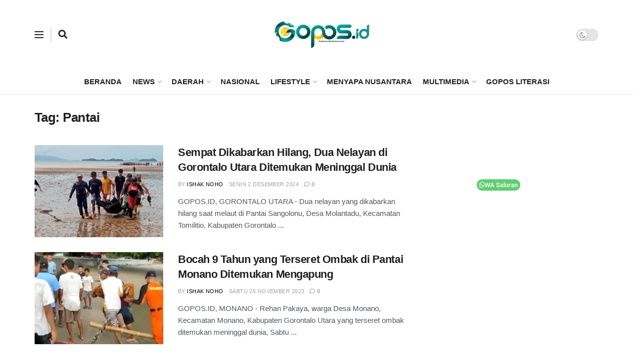

--- FILE ---
content_type: text/html; charset=utf-8
request_url: https://www.google.com/recaptcha/api2/aframe
body_size: 271
content:
<!DOCTYPE HTML><html><head><meta http-equiv="content-type" content="text/html; charset=UTF-8"></head><body><script nonce="OMjzDERyXjaoPVWUNVi8yQ">/** Anti-fraud and anti-abuse applications only. See google.com/recaptcha */ try{var clients={'sodar':'https://pagead2.googlesyndication.com/pagead/sodar?'};window.addEventListener("message",function(a){try{if(a.source===window.parent){var b=JSON.parse(a.data);var c=clients[b['id']];if(c){var d=document.createElement('img');d.src=c+b['params']+'&rc='+(localStorage.getItem("rc::a")?sessionStorage.getItem("rc::b"):"");window.document.body.appendChild(d);sessionStorage.setItem("rc::e",parseInt(sessionStorage.getItem("rc::e")||0)+1);localStorage.setItem("rc::h",'1769491380475');}}}catch(b){}});window.parent.postMessage("_grecaptcha_ready", "*");}catch(b){}</script></body></html>